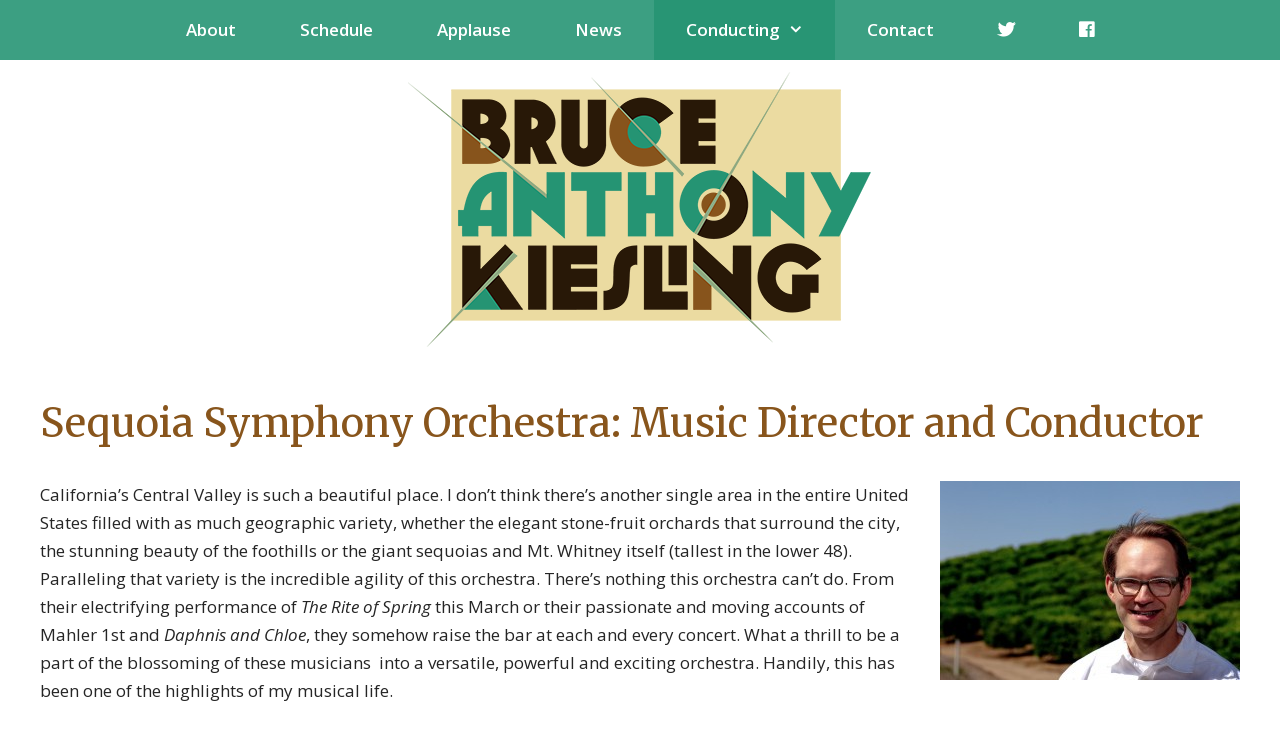

--- FILE ---
content_type: text/html; charset=UTF-8
request_url: https://bruceanthonykiesling.com/sequoia-symphony/
body_size: 11427
content:
<!DOCTYPE html>
<html lang="en-US">
<head>
	<meta charset="UTF-8">
	<title>Sequoia Symphony Orchestra: Music Director and Conductor &#8211; Bruce Anthony Kiesling</title>
<meta name='robots' content='max-image-preview:large' />
	<style>img:is([sizes="auto" i], [sizes^="auto," i]) { contain-intrinsic-size: 3000px 1500px }</style>
	<meta name="viewport" content="width=device-width, initial-scale=1"><link rel='dns-prefetch' href='//stats.wp.com' />
<link rel='dns-prefetch' href='//use.fontawesome.com' />
<link rel='dns-prefetch' href='//v0.wordpress.com' />
<link rel='dns-prefetch' href='//www.googletagmanager.com' />
<link href='https://fonts.gstatic.com' crossorigin rel='preconnect' />
<link href='https://fonts.googleapis.com' crossorigin rel='preconnect' />
<link rel="alternate" type="application/rss+xml" title="Bruce Anthony Kiesling &raquo; Feed" href="https://bruceanthonykiesling.com/feed/" />
<link rel='stylesheet' id='vem-defaults-css' href='https://bruceanthonykiesling.com/wp-content/plugins/ventureindustries-venture-event-manager-f323325b2311/classes/../css/vem.defaults.css?ver=4.0.2.4' media='all' />
<link rel='stylesheet' id='vem-columns-css' href='https://bruceanthonykiesling.com/wp-content/plugins/ventureindustries-venture-event-manager-f323325b2311/classes/../css/vem.columns.css?ver=4.0.2.4' media='all' />
<link rel='stylesheet' id='font-awesome-css' href='https://use.fontawesome.com/releases/v5.2.0/css/all.css?ver=5.2.0' media='all' />
<link rel='stylesheet' id='generate-fonts-css' href='//fonts.googleapis.com/css?family=Open+Sans:300,300italic,regular,italic,600,600italic,700,700italic,800,800italic|Merriweather:300,300italic,regular,italic,700,700italic,900,900italic' media='all' />
<link rel='stylesheet' id='wp-block-library-css' href='https://bruceanthonykiesling.com/wp-includes/css/dist/block-library/style.min.css?ver=6.8.1' media='all' />
<style id='classic-theme-styles-inline-css'>
/*! This file is auto-generated */
.wp-block-button__link{color:#fff;background-color:#32373c;border-radius:9999px;box-shadow:none;text-decoration:none;padding:calc(.667em + 2px) calc(1.333em + 2px);font-size:1.125em}.wp-block-file__button{background:#32373c;color:#fff;text-decoration:none}
</style>
<link rel='stylesheet' id='mediaelement-css' href='https://bruceanthonykiesling.com/wp-includes/js/mediaelement/mediaelementplayer-legacy.min.css?ver=4.2.17' media='all' />
<link rel='stylesheet' id='wp-mediaelement-css' href='https://bruceanthonykiesling.com/wp-includes/js/mediaelement/wp-mediaelement.min.css?ver=6.8.1' media='all' />
<style id='jetpack-sharing-buttons-style-inline-css'>
.jetpack-sharing-buttons__services-list{display:flex;flex-direction:row;flex-wrap:wrap;gap:0;list-style-type:none;margin:5px;padding:0}.jetpack-sharing-buttons__services-list.has-small-icon-size{font-size:12px}.jetpack-sharing-buttons__services-list.has-normal-icon-size{font-size:16px}.jetpack-sharing-buttons__services-list.has-large-icon-size{font-size:24px}.jetpack-sharing-buttons__services-list.has-huge-icon-size{font-size:36px}@media print{.jetpack-sharing-buttons__services-list{display:none!important}}.editor-styles-wrapper .wp-block-jetpack-sharing-buttons{gap:0;padding-inline-start:0}ul.jetpack-sharing-buttons__services-list.has-background{padding:1.25em 2.375em}
</style>
<style id='global-styles-inline-css'>
:root{--wp--preset--aspect-ratio--square: 1;--wp--preset--aspect-ratio--4-3: 4/3;--wp--preset--aspect-ratio--3-4: 3/4;--wp--preset--aspect-ratio--3-2: 3/2;--wp--preset--aspect-ratio--2-3: 2/3;--wp--preset--aspect-ratio--16-9: 16/9;--wp--preset--aspect-ratio--9-16: 9/16;--wp--preset--color--black: #000000;--wp--preset--color--cyan-bluish-gray: #abb8c3;--wp--preset--color--white: #ffffff;--wp--preset--color--pale-pink: #f78da7;--wp--preset--color--vivid-red: #cf2e2e;--wp--preset--color--luminous-vivid-orange: #ff6900;--wp--preset--color--luminous-vivid-amber: #fcb900;--wp--preset--color--light-green-cyan: #7bdcb5;--wp--preset--color--vivid-green-cyan: #00d084;--wp--preset--color--pale-cyan-blue: #8ed1fc;--wp--preset--color--vivid-cyan-blue: #0693e3;--wp--preset--color--vivid-purple: #9b51e0;--wp--preset--color--contrast: var(--contrast);--wp--preset--color--contrast-2: var(--contrast-2);--wp--preset--color--contrast-3: var(--contrast-3);--wp--preset--color--base: var(--base);--wp--preset--color--base-2: var(--base-2);--wp--preset--color--base-3: var(--base-3);--wp--preset--color--accent: var(--accent);--wp--preset--gradient--vivid-cyan-blue-to-vivid-purple: linear-gradient(135deg,rgba(6,147,227,1) 0%,rgb(155,81,224) 100%);--wp--preset--gradient--light-green-cyan-to-vivid-green-cyan: linear-gradient(135deg,rgb(122,220,180) 0%,rgb(0,208,130) 100%);--wp--preset--gradient--luminous-vivid-amber-to-luminous-vivid-orange: linear-gradient(135deg,rgba(252,185,0,1) 0%,rgba(255,105,0,1) 100%);--wp--preset--gradient--luminous-vivid-orange-to-vivid-red: linear-gradient(135deg,rgba(255,105,0,1) 0%,rgb(207,46,46) 100%);--wp--preset--gradient--very-light-gray-to-cyan-bluish-gray: linear-gradient(135deg,rgb(238,238,238) 0%,rgb(169,184,195) 100%);--wp--preset--gradient--cool-to-warm-spectrum: linear-gradient(135deg,rgb(74,234,220) 0%,rgb(151,120,209) 20%,rgb(207,42,186) 40%,rgb(238,44,130) 60%,rgb(251,105,98) 80%,rgb(254,248,76) 100%);--wp--preset--gradient--blush-light-purple: linear-gradient(135deg,rgb(255,206,236) 0%,rgb(152,150,240) 100%);--wp--preset--gradient--blush-bordeaux: linear-gradient(135deg,rgb(254,205,165) 0%,rgb(254,45,45) 50%,rgb(107,0,62) 100%);--wp--preset--gradient--luminous-dusk: linear-gradient(135deg,rgb(255,203,112) 0%,rgb(199,81,192) 50%,rgb(65,88,208) 100%);--wp--preset--gradient--pale-ocean: linear-gradient(135deg,rgb(255,245,203) 0%,rgb(182,227,212) 50%,rgb(51,167,181) 100%);--wp--preset--gradient--electric-grass: linear-gradient(135deg,rgb(202,248,128) 0%,rgb(113,206,126) 100%);--wp--preset--gradient--midnight: linear-gradient(135deg,rgb(2,3,129) 0%,rgb(40,116,252) 100%);--wp--preset--font-size--small: 13px;--wp--preset--font-size--medium: 20px;--wp--preset--font-size--large: 36px;--wp--preset--font-size--x-large: 42px;--wp--preset--spacing--20: 0.44rem;--wp--preset--spacing--30: 0.67rem;--wp--preset--spacing--40: 1rem;--wp--preset--spacing--50: 1.5rem;--wp--preset--spacing--60: 2.25rem;--wp--preset--spacing--70: 3.38rem;--wp--preset--spacing--80: 5.06rem;--wp--preset--shadow--natural: 6px 6px 9px rgba(0, 0, 0, 0.2);--wp--preset--shadow--deep: 12px 12px 50px rgba(0, 0, 0, 0.4);--wp--preset--shadow--sharp: 6px 6px 0px rgba(0, 0, 0, 0.2);--wp--preset--shadow--outlined: 6px 6px 0px -3px rgba(255, 255, 255, 1), 6px 6px rgba(0, 0, 0, 1);--wp--preset--shadow--crisp: 6px 6px 0px rgba(0, 0, 0, 1);}:where(.is-layout-flex){gap: 0.5em;}:where(.is-layout-grid){gap: 0.5em;}body .is-layout-flex{display: flex;}.is-layout-flex{flex-wrap: wrap;align-items: center;}.is-layout-flex > :is(*, div){margin: 0;}body .is-layout-grid{display: grid;}.is-layout-grid > :is(*, div){margin: 0;}:where(.wp-block-columns.is-layout-flex){gap: 2em;}:where(.wp-block-columns.is-layout-grid){gap: 2em;}:where(.wp-block-post-template.is-layout-flex){gap: 1.25em;}:where(.wp-block-post-template.is-layout-grid){gap: 1.25em;}.has-black-color{color: var(--wp--preset--color--black) !important;}.has-cyan-bluish-gray-color{color: var(--wp--preset--color--cyan-bluish-gray) !important;}.has-white-color{color: var(--wp--preset--color--white) !important;}.has-pale-pink-color{color: var(--wp--preset--color--pale-pink) !important;}.has-vivid-red-color{color: var(--wp--preset--color--vivid-red) !important;}.has-luminous-vivid-orange-color{color: var(--wp--preset--color--luminous-vivid-orange) !important;}.has-luminous-vivid-amber-color{color: var(--wp--preset--color--luminous-vivid-amber) !important;}.has-light-green-cyan-color{color: var(--wp--preset--color--light-green-cyan) !important;}.has-vivid-green-cyan-color{color: var(--wp--preset--color--vivid-green-cyan) !important;}.has-pale-cyan-blue-color{color: var(--wp--preset--color--pale-cyan-blue) !important;}.has-vivid-cyan-blue-color{color: var(--wp--preset--color--vivid-cyan-blue) !important;}.has-vivid-purple-color{color: var(--wp--preset--color--vivid-purple) !important;}.has-black-background-color{background-color: var(--wp--preset--color--black) !important;}.has-cyan-bluish-gray-background-color{background-color: var(--wp--preset--color--cyan-bluish-gray) !important;}.has-white-background-color{background-color: var(--wp--preset--color--white) !important;}.has-pale-pink-background-color{background-color: var(--wp--preset--color--pale-pink) !important;}.has-vivid-red-background-color{background-color: var(--wp--preset--color--vivid-red) !important;}.has-luminous-vivid-orange-background-color{background-color: var(--wp--preset--color--luminous-vivid-orange) !important;}.has-luminous-vivid-amber-background-color{background-color: var(--wp--preset--color--luminous-vivid-amber) !important;}.has-light-green-cyan-background-color{background-color: var(--wp--preset--color--light-green-cyan) !important;}.has-vivid-green-cyan-background-color{background-color: var(--wp--preset--color--vivid-green-cyan) !important;}.has-pale-cyan-blue-background-color{background-color: var(--wp--preset--color--pale-cyan-blue) !important;}.has-vivid-cyan-blue-background-color{background-color: var(--wp--preset--color--vivid-cyan-blue) !important;}.has-vivid-purple-background-color{background-color: var(--wp--preset--color--vivid-purple) !important;}.has-black-border-color{border-color: var(--wp--preset--color--black) !important;}.has-cyan-bluish-gray-border-color{border-color: var(--wp--preset--color--cyan-bluish-gray) !important;}.has-white-border-color{border-color: var(--wp--preset--color--white) !important;}.has-pale-pink-border-color{border-color: var(--wp--preset--color--pale-pink) !important;}.has-vivid-red-border-color{border-color: var(--wp--preset--color--vivid-red) !important;}.has-luminous-vivid-orange-border-color{border-color: var(--wp--preset--color--luminous-vivid-orange) !important;}.has-luminous-vivid-amber-border-color{border-color: var(--wp--preset--color--luminous-vivid-amber) !important;}.has-light-green-cyan-border-color{border-color: var(--wp--preset--color--light-green-cyan) !important;}.has-vivid-green-cyan-border-color{border-color: var(--wp--preset--color--vivid-green-cyan) !important;}.has-pale-cyan-blue-border-color{border-color: var(--wp--preset--color--pale-cyan-blue) !important;}.has-vivid-cyan-blue-border-color{border-color: var(--wp--preset--color--vivid-cyan-blue) !important;}.has-vivid-purple-border-color{border-color: var(--wp--preset--color--vivid-purple) !important;}.has-vivid-cyan-blue-to-vivid-purple-gradient-background{background: var(--wp--preset--gradient--vivid-cyan-blue-to-vivid-purple) !important;}.has-light-green-cyan-to-vivid-green-cyan-gradient-background{background: var(--wp--preset--gradient--light-green-cyan-to-vivid-green-cyan) !important;}.has-luminous-vivid-amber-to-luminous-vivid-orange-gradient-background{background: var(--wp--preset--gradient--luminous-vivid-amber-to-luminous-vivid-orange) !important;}.has-luminous-vivid-orange-to-vivid-red-gradient-background{background: var(--wp--preset--gradient--luminous-vivid-orange-to-vivid-red) !important;}.has-very-light-gray-to-cyan-bluish-gray-gradient-background{background: var(--wp--preset--gradient--very-light-gray-to-cyan-bluish-gray) !important;}.has-cool-to-warm-spectrum-gradient-background{background: var(--wp--preset--gradient--cool-to-warm-spectrum) !important;}.has-blush-light-purple-gradient-background{background: var(--wp--preset--gradient--blush-light-purple) !important;}.has-blush-bordeaux-gradient-background{background: var(--wp--preset--gradient--blush-bordeaux) !important;}.has-luminous-dusk-gradient-background{background: var(--wp--preset--gradient--luminous-dusk) !important;}.has-pale-ocean-gradient-background{background: var(--wp--preset--gradient--pale-ocean) !important;}.has-electric-grass-gradient-background{background: var(--wp--preset--gradient--electric-grass) !important;}.has-midnight-gradient-background{background: var(--wp--preset--gradient--midnight) !important;}.has-small-font-size{font-size: var(--wp--preset--font-size--small) !important;}.has-medium-font-size{font-size: var(--wp--preset--font-size--medium) !important;}.has-large-font-size{font-size: var(--wp--preset--font-size--large) !important;}.has-x-large-font-size{font-size: var(--wp--preset--font-size--x-large) !important;}
:where(.wp-block-post-template.is-layout-flex){gap: 1.25em;}:where(.wp-block-post-template.is-layout-grid){gap: 1.25em;}
:where(.wp-block-columns.is-layout-flex){gap: 2em;}:where(.wp-block-columns.is-layout-grid){gap: 2em;}
:root :where(.wp-block-pullquote){font-size: 1.5em;line-height: 1.6;}
</style>
<link rel='stylesheet' id='fvp-frontend-css' href='https://bruceanthonykiesling.com/wp-content/plugins/featured-video-plus/styles/frontend.css?ver=2.3.3' media='all' />
<link rel='stylesheet' id='wp-show-posts-css' href='https://bruceanthonykiesling.com/wp-content/plugins/wp-show-posts/css/wp-show-posts-min.css?ver=1.1.6' media='all' />
<link rel='stylesheet' id='wp-show-posts-pro-css' href='https://bruceanthonykiesling.com/wp-content/plugins/wp-show-posts-pro/css/wp-show-posts.min.css?ver=1.0.0' media='all' />
<link rel='stylesheet' id='generate-style-grid-css' href='https://bruceanthonykiesling.com/wp-content/themes/generatepress/assets/css/unsemantic-grid.min.css?ver=3.6.1' media='all' />
<link rel='stylesheet' id='generate-style-css' href='https://bruceanthonykiesling.com/wp-content/themes/generatepress/assets/css/style.min.css?ver=3.6.1' media='all' />
<style id='generate-style-inline-css'>
body{background-color:#ffffff;color:#3a3a3a;}a{color:#1e73be;}a:visited{color:#1e73be;}a:hover, a:focus, a:active{color:#269573;}body .grid-container{max-width:1280px;}.wp-block-group__inner-container{max-width:1280px;margin-left:auto;margin-right:auto;}.generate-back-to-top{font-size:20px;border-radius:3px;position:fixed;bottom:30px;right:30px;line-height:40px;width:40px;text-align:center;z-index:10;transition:opacity 300ms ease-in-out;opacity:0.1;transform:translateY(1000px);}.generate-back-to-top__show{opacity:1;transform:translateY(0);}:root{--contrast:#222222;--contrast-2:#575760;--contrast-3:#b2b2be;--base:#f0f0f0;--base-2:#f7f8f9;--base-3:#ffffff;--accent:#1e73be;}:root .has-contrast-color{color:var(--contrast);}:root .has-contrast-background-color{background-color:var(--contrast);}:root .has-contrast-2-color{color:var(--contrast-2);}:root .has-contrast-2-background-color{background-color:var(--contrast-2);}:root .has-contrast-3-color{color:var(--contrast-3);}:root .has-contrast-3-background-color{background-color:var(--contrast-3);}:root .has-base-color{color:var(--base);}:root .has-base-background-color{background-color:var(--base);}:root .has-base-2-color{color:var(--base-2);}:root .has-base-2-background-color{background-color:var(--base-2);}:root .has-base-3-color{color:var(--base-3);}:root .has-base-3-background-color{background-color:var(--base-3);}:root .has-accent-color{color:var(--accent);}:root .has-accent-background-color{background-color:var(--accent);}body, button, input, select, textarea{font-family:"Open Sans", sans-serif;}body{line-height:1.7;}p{margin-bottom:1.7em;}.entry-content > [class*="wp-block-"]:not(:last-child):not(.wp-block-heading){margin-bottom:1.7em;}.main-title{font-size:45px;}.main-navigation a, .menu-toggle{font-family:"Open Sans", sans-serif;font-weight:600;font-size:17px;}.main-navigation .main-nav ul ul li a{font-size:14px;}.widget-title{font-family:"Merriweather", serif;margin-bottom:24px;}.sidebar .widget, .footer-widgets .widget{font-size:17px;}button:not(.menu-toggle),html input[type="button"],input[type="reset"],input[type="submit"],.button,.wp-block-button .wp-block-button__link{font-family:"Open Sans", sans-serif;font-size:18px;}h1{font-family:"Merriweather", serif;font-size:40px;}h2{font-family:"Merriweather", serif;font-size:30px;}h3{font-family:"Merriweather", serif;font-size:20px;}h4{font-family:"Merriweather", serif;font-size:18px;line-height:1.2em;}h5{font-family:"Merriweather", serif;font-size:16px;line-height:1.2em;}h6{font-family:"Merriweather", serif;font-size:15px;line-height:1.2em;}.site-info{font-size:17px;}@media (max-width:768px){.main-title{font-size:30px;}h1{font-size:30px;}h2{font-size:25px;}}.top-bar{background-color:#636363;color:#ffffff;}.top-bar a{color:#ffffff;}.top-bar a:hover{color:#303030;}.site-header{background-color:#ffffff;color:#3a3a3a;}.site-header a{color:#3a3a3a;}.main-title a,.main-title a:hover{color:#222222;}.site-description{color:#757575;}.main-navigation,.main-navigation ul ul{background-color:rgba(37,148,115,0.89);}.main-navigation .main-nav ul li a, .main-navigation .menu-toggle, .main-navigation .menu-bar-items{color:#ffffff;}.main-navigation .main-nav ul li:not([class*="current-menu-"]):hover > a, .main-navigation .main-nav ul li:not([class*="current-menu-"]):focus > a, .main-navigation .main-nav ul li.sfHover:not([class*="current-menu-"]) > a, .main-navigation .menu-bar-item:hover > a, .main-navigation .menu-bar-item.sfHover > a{color:#ffffff;background-color:rgba(135,84,28,0.9);}button.menu-toggle:hover,button.menu-toggle:focus,.main-navigation .mobile-bar-items a,.main-navigation .mobile-bar-items a:hover,.main-navigation .mobile-bar-items a:focus{color:#ffffff;}.main-navigation .main-nav ul li[class*="current-menu-"] > a{color:#ffffff;background-color:rgba(38,149,115,0.89);}.navigation-search input[type="search"],.navigation-search input[type="search"]:active, .navigation-search input[type="search"]:focus, .main-navigation .main-nav ul li.search-item.active > a, .main-navigation .menu-bar-items .search-item.active > a{color:#ffffff;background-color:rgba(135,84,28,0.9);}.main-navigation ul ul{background-color:rgba(38,149,115,0.9);}.main-navigation .main-nav ul ul li a{color:#ffffff;}.main-navigation .main-nav ul ul li:not([class*="current-menu-"]):hover > a,.main-navigation .main-nav ul ul li:not([class*="current-menu-"]):focus > a, .main-navigation .main-nav ul ul li.sfHover:not([class*="current-menu-"]) > a{color:#ffffff;background-color:rgba(135,84,28,0.9);}.main-navigation .main-nav ul ul li[class*="current-menu-"] > a{color:#ffffff;background-color:rgba(38,149,115,0.9);}.separate-containers .inside-article, .separate-containers .comments-area, .separate-containers .page-header, .one-container .container, .separate-containers .paging-navigation, .inside-page-header{color:#252525;background-color:#ffffff;}.entry-header h1,.page-header h1{color:#88551c;}.entry-title a{color:#252525;}.entry-title a:hover{color:#88551c;}.entry-meta{color:#595959;}.entry-meta a{color:#595959;}.entry-meta a:hover{color:#1e73be;}h1{color:#252525;}h2{color:#252525;}h3{color:#269573;}h4{color:#252525;}h5{color:#252525;}.sidebar .widget{background-color:#ffffff;}.sidebar .widget .widget-title{color:#000000;}.footer-widgets{color:#252525;background-color:#ecdba2;}.footer-widgets a{color:#269573;}.footer-widgets a:hover{color:#88551c;}.footer-widgets .widget-title{color:#88551c;}.site-info{color:#ecdba2;background-color:#281908;}.site-info a{color:#ecdba2;}.site-info a:hover{color:#ffffff;}.footer-bar .widget_nav_menu .current-menu-item a{color:#ffffff;}input[type="text"],input[type="email"],input[type="url"],input[type="password"],input[type="search"],input[type="tel"],input[type="number"],textarea,select{color:#666666;background-color:#fafafa;border-color:#cccccc;}input[type="text"]:focus,input[type="email"]:focus,input[type="url"]:focus,input[type="password"]:focus,input[type="search"]:focus,input[type="tel"]:focus,input[type="number"]:focus,textarea:focus,select:focus{color:#666666;background-color:#ffffff;border-color:#bfbfbf;}button,html input[type="button"],input[type="reset"],input[type="submit"],a.button,a.wp-block-button__link:not(.has-background){color:#ffffff;background-color:#269573;}button:hover,html input[type="button"]:hover,input[type="reset"]:hover,input[type="submit"]:hover,a.button:hover,button:focus,html input[type="button"]:focus,input[type="reset"]:focus,input[type="submit"]:focus,a.button:focus,a.wp-block-button__link:not(.has-background):active,a.wp-block-button__link:not(.has-background):focus,a.wp-block-button__link:not(.has-background):hover{color:#ffffff;background-color:#88551c;}a.generate-back-to-top{background-color:rgba( 0,0,0,0.4 );color:#ffffff;}a.generate-back-to-top:hover,a.generate-back-to-top:focus{background-color:rgba( 0,0,0,0.6 );color:#ffffff;}:root{--gp-search-modal-bg-color:var(--base-3);--gp-search-modal-text-color:var(--contrast);--gp-search-modal-overlay-bg-color:rgba(0,0,0,0.2);}@media (max-width: 768px){.main-navigation .menu-bar-item:hover > a, .main-navigation .menu-bar-item.sfHover > a{background:none;color:#ffffff;}}.inside-top-bar{padding:10px;}.inside-header{padding:12px;}.site-main .wp-block-group__inner-container{padding:40px;}.entry-content .alignwide, body:not(.no-sidebar) .entry-content .alignfull{margin-left:-40px;width:calc(100% + 80px);max-width:calc(100% + 80px);}.main-navigation .main-nav ul li a,.menu-toggle,.main-navigation .mobile-bar-items a{padding-left:32px;padding-right:32px;}.main-navigation .main-nav ul ul li a{padding:10px 32px 10px 32px;}.rtl .menu-item-has-children .dropdown-menu-toggle{padding-left:32px;}.menu-item-has-children .dropdown-menu-toggle{padding-right:32px;}.rtl .main-navigation .main-nav ul li.menu-item-has-children > a{padding-right:32px;}.site-info{padding:20px;}@media (max-width:768px){.separate-containers .inside-article, .separate-containers .comments-area, .separate-containers .page-header, .separate-containers .paging-navigation, .one-container .site-content, .inside-page-header{padding:30px;}.site-main .wp-block-group__inner-container{padding:30px;}.site-info{padding-right:10px;padding-left:10px;}.entry-content .alignwide, body:not(.no-sidebar) .entry-content .alignfull{margin-left:-30px;width:calc(100% + 60px);max-width:calc(100% + 60px);}}.one-container .sidebar .widget{padding:0px;}@media (max-width: 768px){.main-navigation .menu-toggle,.main-navigation .mobile-bar-items,.sidebar-nav-mobile:not(#sticky-placeholder){display:block;}.main-navigation ul,.gen-sidebar-nav{display:none;}[class*="nav-float-"] .site-header .inside-header > *{float:none;clear:both;}}
.main-navigation .navigation-logo img {height:60px;}@media (max-width: 1290px) {.main-navigation .navigation-logo.site-logo {margin-left:0;}body.sticky-menu-logo.nav-float-left .main-navigation .site-logo.navigation-logo {margin-right:0;}}.main-navigation .main-nav ul li a,.menu-toggle,.main-navigation .mobile-bar-items a{transition: line-height 300ms ease}.main-navigation.toggled .main-nav > ul{background-color: rgba(37,148,115,0.89)}
@media (max-width: 1024px),(min-width:1025px){.main-navigation.sticky-navigation-transition .main-nav > ul > li > a,.sticky-navigation-transition .menu-toggle,.main-navigation.sticky-navigation-transition .mobile-bar-items a, .sticky-navigation-transition .navigation-branding .main-title{line-height:72px;}.main-navigation.sticky-navigation-transition .site-logo img, .main-navigation.sticky-navigation-transition .navigation-search input[type="search"], .main-navigation.sticky-navigation-transition .navigation-branding img{height:72px;}}.main-navigation.slideout-navigation .main-nav > ul > li > a{line-height:42px;}
</style>
<link rel='stylesheet' id='generate-mobile-style-css' href='https://bruceanthonykiesling.com/wp-content/themes/generatepress/assets/css/mobile.min.css?ver=3.6.1' media='all' />
<link rel='stylesheet' id='generate-font-icons-css' href='https://bruceanthonykiesling.com/wp-content/themes/generatepress/assets/css/components/font-icons.min.css?ver=3.6.1' media='all' />
<link rel='stylesheet' id='wp-featherlight-css' href='https://bruceanthonykiesling.com/wp-content/plugins/wp-featherlight/css/wp-featherlight.min.css?ver=1.3.4' media='all' />
<link rel='stylesheet' id='lgc-unsemantic-grid-responsive-tablet-css' href='https://bruceanthonykiesling.com/wp-content/plugins/lightweight-grid-columns/css/unsemantic-grid-responsive-tablet.css?ver=1.0' media='all' />
<link rel='stylesheet' id='generate-sticky-css' href='https://bruceanthonykiesling.com/wp-content/plugins/gp-premium/menu-plus/functions/css/sticky.min.css?ver=2.5.3' media='all' />
<link rel='stylesheet' id='generate-offside-css' href='https://bruceanthonykiesling.com/wp-content/plugins/gp-premium/menu-plus/functions/css/offside.min.css?ver=2.5.3' media='all' />
<style id='generate-offside-inline-css'>
:root{--gp-slideout-width:265px;}.slideout-navigation.main-navigation{background-color:#269573;}.slideout-navigation.main-navigation .main-nav ul li a{color:#ffffff;font-weight:normal;text-transform:none;font-size:17px;}.slideout-navigation.main-navigation ul ul{background-color:#269573;}.slideout-navigation.main-navigation .main-nav ul ul li a{color:#ffffff;}.slideout-navigation.main-navigation.do-overlay .main-nav ul ul li a{font-size:1em;font-size:16px;}.slideout-navigation.main-navigation .main-nav ul li:not([class*="current-menu-"]):hover > a, .slideout-navigation.main-navigation .main-nav ul li:not([class*="current-menu-"]):focus > a, .slideout-navigation.main-navigation .main-nav ul li.sfHover:not([class*="current-menu-"]) > a{color:#ffffff;background-color:#87541c;}.slideout-navigation.main-navigation .main-nav ul ul li:not([class*="current-menu-"]):hover > a, .slideout-navigation.main-navigation .main-nav ul ul li:not([class*="current-menu-"]):focus > a, .slideout-navigation.main-navigation .main-nav ul ul li.sfHover:not([class*="current-menu-"]) > a{color:#ffffff;background-color:#88551c;}.slideout-navigation.main-navigation .main-nav ul li[class*="current-menu-"] > a{color:#ffffff;background-color:#269573;}.slideout-navigation.main-navigation .main-nav ul ul li[class*="current-menu-"] > a{color:#ffffff;background-color:#269573;}.slideout-navigation, .slideout-navigation a{color:#ffffff;}.slideout-navigation button.slideout-exit{color:#ffffff;padding-left:32px;padding-right:32px;}.slideout-navigation .dropdown-menu-toggle:before{content:"\f107";}.slideout-navigation .sfHover > a .dropdown-menu-toggle:before{content:"\f106";}@media (max-width: 768px){.menu-bar-item.slideout-toggle{display:none;}}
</style>
<link rel='stylesheet' id='gp-premium-icons-css' href='https://bruceanthonykiesling.com/wp-content/plugins/gp-premium/general/icons/icons.min.css?ver=2.5.3' media='all' />
<link rel='stylesheet' id='generate-menu-logo-css' href='https://bruceanthonykiesling.com/wp-content/plugins/gp-premium/menu-plus/functions/css/menu-logo.min.css?ver=2.5.3' media='all' />
<style id='generate-menu-logo-inline-css'>
@media (max-width: 768px){.sticky-menu-logo .navigation-stick:not(.mobile-header-navigation) .menu-toggle,.menu-logo .main-navigation:not(.mobile-header-navigation) .menu-toggle{display:inline-block;clear:none;width:auto;float:right;}.sticky-menu-logo .navigation-stick:not(.mobile-header-navigation) .mobile-bar-items,.menu-logo .main-navigation:not(.mobile-header-navigation) .mobile-bar-items{position:relative;float:right;}.regular-menu-logo .main-navigation:not(.navigation-stick):not(.mobile-header-navigation) .menu-toggle{display:inline-block;clear:none;width:auto;float:right;}.regular-menu-logo .main-navigation:not(.navigation-stick):not(.mobile-header-navigation) .mobile-bar-items{position:relative;float:right;}body[class*="nav-float-"].menu-logo-enabled:not(.sticky-menu-logo) .main-navigation .main-nav{display:block;}.sticky-menu-logo.nav-float-left .navigation-stick:not(.mobile-header-navigation) .menu-toggle,.menu-logo.nav-float-left .main-navigation:not(.mobile-header-navigation) .menu-toggle,.regular-menu-logo.nav-float-left .main-navigation:not(.navigation-stick):not(.mobile-header-navigation) .menu-toggle{float:left;}}
</style>
<link rel='stylesheet' id='sharedaddy-css' href='https://bruceanthonykiesling.com/wp-content/plugins/jetpack/modules/sharedaddy/sharing.css?ver=15.4' media='all' />
<link rel='stylesheet' id='social-logos-css' href='https://bruceanthonykiesling.com/wp-content/plugins/jetpack/_inc/social-logos/social-logos.min.css?ver=15.4' media='all' />
<script src="https://bruceanthonykiesling.com/wp-includes/js/jquery/jquery.min.js?ver=3.7.1" id="jquery-core-js"></script>
<script src="https://bruceanthonykiesling.com/wp-content/plugins/featured-video-plus/js/jquery.fitvids.min.js?ver=master-2015-08" id="jquery.fitvids-js"></script>
<script id="fvp-frontend-js-extra">
var fvpdata = {"ajaxurl":"https:\/\/bruceanthonykiesling.com\/wp-admin\/admin-ajax.php","nonce":"4d3b80cabe","fitvids":"1","dynamic":"","overlay":"","opacity":"0.75","color":"b","width":"640"};
</script>
<script src="https://bruceanthonykiesling.com/wp-content/plugins/featured-video-plus/js/frontend.min.js?ver=2.3.3" id="fvp-frontend-js"></script>
<link rel="canonical" href="https://bruceanthonykiesling.com/sequoia-symphony/" />
<link rel='shortlink' href='https://wp.me/P4FPZK-9W' />
<link rel="alternate" title="oEmbed (JSON)" type="application/json+oembed" href="https://bruceanthonykiesling.com/wp-json/oembed/1.0/embed?url=https%3A%2F%2Fbruceanthonykiesling.com%2Fsequoia-symphony%2F" />
<link rel="alternate" title="oEmbed (XML)" type="text/xml+oembed" href="https://bruceanthonykiesling.com/wp-json/oembed/1.0/embed?url=https%3A%2F%2Fbruceanthonykiesling.com%2Fsequoia-symphony%2F&#038;format=xml" />
<meta name="generator" content="Site Kit by Google 1.168.0" />		<!--[if lt IE 9]>
			<link rel="stylesheet" href="https://bruceanthonykiesling.com/wp-content/plugins/lightweight-grid-columns/css/ie.min.css" />
		<![endif]-->
		<style>img#wpstats{display:none}</style>
		
<!-- Jetpack Open Graph Tags -->
<meta property="og:type" content="article" />
<meta property="og:title" content="Sequoia Symphony Orchestra: Music Director and Conductor" />
<meta property="og:url" content="https://bruceanthonykiesling.com/sequoia-symphony/" />
<meta property="og:description" content="California&#8217;s Central Valley is such a beautiful place. I don’t think there’s another single area in the entire United States filled with as much geographic variety, whether the elegant stone-…" />
<meta property="article:published_time" content="2016-06-02T14:14:06+00:00" />
<meta property="article:modified_time" content="2018-05-02T21:04:25+00:00" />
<meta property="og:site_name" content="Bruce Anthony Kiesling" />
<meta property="og:image" content="https://bruceanthonykiesling.com/wp-content/uploads/2013/05/bruce.orchard-300x199.jpg" />
<meta property="og:image:secure_url" content="https://i0.wp.com/bruceanthonykiesling.com/wp-content/uploads/2013/05/bruce.orchard-300x199.jpg?ssl=1" />
<meta property="og:image:width" content="300" />
<meta property="og:image:height" content="199" />
<meta property="og:image:alt" content="Bruce in Exeter Orchard" />
<meta property="og:locale" content="en_US" />
<meta name="twitter:site" content="@brucekiesling" />
<meta name="twitter:text:title" content="Sequoia Symphony Orchestra: Music Director and Conductor" />
<meta name="twitter:image" content="https://bruceanthonykiesling.com/wp-content/uploads/2013/05/bruce.orchard-300x199.jpg?w=640" />
<meta name="twitter:image:alt" content="Bruce in Exeter Orchard" />
<meta name="twitter:card" content="summary_large_image" />

<!-- End Jetpack Open Graph Tags -->
<link rel="icon" href="https://bruceanthonykiesling.com/wp-content/uploads/2018/05/BAK-Placeholder-image-500px-48x48.png" sizes="32x32" />
<link rel="icon" href="https://bruceanthonykiesling.com/wp-content/uploads/2018/05/BAK-Placeholder-image-500px-300x300.png" sizes="192x192" />
<link rel="apple-touch-icon" href="https://bruceanthonykiesling.com/wp-content/uploads/2018/05/BAK-Placeholder-image-500px-300x300.png" />
<meta name="msapplication-TileImage" content="https://bruceanthonykiesling.com/wp-content/uploads/2018/05/BAK-Placeholder-image-500px-300x300.png" />
		<style id="wp-custom-css">
			.main-navigation ul ul {
    width: 320px;
}


/*BLOG POST WIDGET*/
.footer-widgets .sharedaddy.sd-sharing-enabled {
    display: none;
}
/*APPLAUSE WIDGET*/
#text-2 blockquote {
    font-size: 17px;
}		</style>
		</head>

<body class="wp-singular page-template-default page page-id-616 wp-custom-logo wp-embed-responsive wp-theme-generatepress post-image-aligned-center slideout-enabled slideout-mobile sticky-menu-no-transition sticky-enabled sticky-menu-logo menu-logo-enabled both-sticky-menu metaslider-plugin wp-featherlight-captions no-sidebar nav-above-header one-container fluid-header active-footer-widgets-1 nav-aligned-center header-aligned-center dropdown-hover" itemtype="https://schema.org/WebPage" itemscope>
	<a class="screen-reader-text skip-link" href="#content" title="Skip to content">Skip to content</a>		<nav class="main-navigation sub-menu-right" id="site-navigation" aria-label="Primary"  itemtype="https://schema.org/SiteNavigationElement" itemscope>
			<div class="inside-navigation grid-container grid-parent">
				<div class="site-logo sticky-logo navigation-logo">
					<a href="https://bruceanthonykiesling.com/" title="Bruce Anthony Kiesling" rel="home">
						<img src="https://bruceanthonykiesling.com/wp-content/uploads/2018/05/BAK-Sticky-Menu-2018-2.png" alt="Bruce Anthony Kiesling" class="is-logo-image" />
					</a>
				</div>				<button class="menu-toggle" aria-controls="generate-slideout-menu" aria-expanded="false">
					<span class="mobile-menu">Menu</span>				</button>
				<div id="primary-menu" class="main-nav"><ul id="menu-primary-menu" class=" menu sf-menu"><li id="menu-item-41" class="menu-item menu-item-type-post_type menu-item-object-page menu-item-41"><a href="https://bruceanthonykiesling.com/about/">About</a></li>
<li id="menu-item-114" class="menu-item menu-item-type-post_type menu-item-object-page menu-item-114"><a href="https://bruceanthonykiesling.com/schedule/">Schedule</a></li>
<li id="menu-item-54" class="menu-item menu-item-type-post_type menu-item-object-page menu-item-54"><a href="https://bruceanthonykiesling.com/applause/">Applause</a></li>
<li id="menu-item-53" class="menu-item menu-item-type-post_type menu-item-object-page menu-item-53"><a href="https://bruceanthonykiesling.com/news/">News</a></li>
<li id="menu-item-513" class="menu-item menu-item-type-custom menu-item-object-custom current-menu-ancestor menu-item-has-children menu-item-513"><a>Conducting<span role="presentation" class="dropdown-menu-toggle"></span></a>
<ul class="sub-menu">
	<li id="menu-item-645" class="menu-item menu-item-type-custom menu-item-object-custom current-menu-ancestor current-menu-parent menu-item-has-children menu-item-645"><a>CURRENT POSITIONS<span role="presentation" class="dropdown-menu-toggle"></span></a>
	<ul class="sub-menu">
		<li id="menu-item-622" class="menu-item menu-item-type-post_type menu-item-object-page menu-item-622"><a href="https://bruceanthonykiesling.com/adrian-symphony/">Adrian Symphony Orchestra</a></li>
		<li id="menu-item-621" class="menu-item menu-item-type-post_type menu-item-object-page current-menu-item page_item page-item-616 current_page_item menu-item-621"><a href="https://bruceanthonykiesling.com/sequoia-symphony/" aria-current="page">Sequoia Symphony Orchestra</a></li>
	</ul>
</li>
	<li id="menu-item-643" class="menu-item menu-item-type-custom menu-item-object-custom menu-item-has-children menu-item-643"><a>WORKING WITH TOMORROW&#8217;S PROFESSIONALS<span role="presentation" class="dropdown-menu-toggle"></span></a>
	<ul class="sub-menu">
		<li id="menu-item-641" class="menu-item menu-item-type-post_type menu-item-object-page menu-item-641"><a href="https://bruceanthonykiesling.com/nysssa/">New York State Summer School of the Arts</a></li>
		<li id="menu-item-620" class="menu-item menu-item-type-post_type menu-item-object-page menu-item-620"><a href="https://bruceanthonykiesling.com/la-phil-yola/">LA Phil: YOLA (Youth Orchestra LA)</a></li>
	</ul>
</li>
</ul>
</li>
<li id="menu-item-830" class="menu-item menu-item-type-custom menu-item-object-custom menu-item-830"><a href="mailto:bakiesling@gmail.com">Contact</a></li>
<li id="menu-item-517" class="menu-item menu-item-type-custom menu-item-object-custom menu-item-517"><a href="https://twitter.com/brucekiesling"><i class="fab fa-twitter" aria-hidden="true"></i></a></li>
<li id="menu-item-518" class="menu-item menu-item-type-custom menu-item-object-custom menu-item-518"><a href="https://www.facebook.com/bakiesling"><i class="fab fa-facebook" aria-hidden="true"></i></a></li>
</ul></div>			</div>
		</nav>
				<header class="site-header" id="masthead" aria-label="Site"  itemtype="https://schema.org/WPHeader" itemscope>
			<div class="inside-header grid-container grid-parent">
				<div class="site-logo">
					<a href="https://bruceanthonykiesling.com/" rel="home">
						<img  class="header-image is-logo-image" alt="Bruce Anthony Kiesling" src="https://bruceanthonykiesling.com/wp-content/uploads/2018/05/BAK-Interior-Logo-2018.png" />
					</a>
				</div>			</div>
		</header>
		
	<div class="site grid-container container hfeed grid-parent" id="page">
				<div class="site-content" id="content">
			
	<div class="content-area grid-parent mobile-grid-100 grid-100 tablet-grid-100" id="primary">
		<main class="site-main" id="main">
			
<article id="post-616" class="post-616 page type-page status-publish" itemtype="https://schema.org/CreativeWork" itemscope>
	<div class="inside-article">
		
			<header class="entry-header">
				<h1 class="entry-title" itemprop="headline">Sequoia Symphony Orchestra: Music Director and Conductor</h1>			</header>

			
		<div class="entry-content" itemprop="text">
			<p><a href="https://bruceanthonykiesling.com/wp-content/uploads/2013/05/bruce.orchard.jpg"><img fetchpriority="high" decoding="async" class="alignright wp-image-165 size-medium" title="Bruce in Exeter Orchard" src="https://bruceanthonykiesling.com/wp-content/uploads/2013/05/bruce.orchard-300x199.jpg" alt="Bruce in Exeter Orchard" width="300" height="199" srcset="https://bruceanthonykiesling.com/wp-content/uploads/2013/05/bruce.orchard-300x199.jpg 300w, https://bruceanthonykiesling.com/wp-content/uploads/2013/05/bruce.orchard-600x399.jpg 600w, https://bruceanthonykiesling.com/wp-content/uploads/2013/05/bruce.orchard.jpg 900w" sizes="(max-width: 300px) 100vw, 300px" /></a>California&#8217;s Central Valley is such a beautiful place. I don’t think there’s another single area in the entire United States filled with as much geographic variety, whether the elegant stone-fruit orchards that surround the city, the stunning beauty of the foothills or the giant sequoias and Mt. Whitney itself (tallest in the lower 48). Paralleling that variety is the incredible agility of this orchestra. There&#8217;s nothing this orchestra can&#8217;t do. From their electrifying performance of <em>The Rite of Spring</em> this March or their passionate and moving accounts of Mahler 1st and <em>Daphnis and Chloe</em>, they somehow raise the bar at each and every concert. What a thrill to be a part of the blossoming of these musicians  into a versatile, powerful and exciting orchestra. Handily, this has been one of the highlights of my musical life.</p>
<h2>Schedule</h2>
<p><div id="vem-listing-524" class="vem-listing" vem-listing-id="524"><div class="vem-no-events-message">No events to show</div></div><a href="https://bruceanthonykiesling.com/wp-content/uploads/2013/05/bruce.yola_.bowl_.jpg"><br />
</a></p>
<div class="sharedaddy sd-sharing-enabled"><div class="robots-nocontent sd-block sd-social sd-social-icon-text sd-sharing"><h3 class="sd-title">Share this:</h3><div class="sd-content"><ul><li class="share-facebook"><a rel="nofollow noopener noreferrer"
				data-shared="sharing-facebook-616"
				class="share-facebook sd-button share-icon"
				href="https://bruceanthonykiesling.com/sequoia-symphony/?share=facebook"
				target="_blank"
				aria-labelledby="sharing-facebook-616"
				>
				<span id="sharing-facebook-616" hidden>Click to share on Facebook (Opens in new window)</span>
				<span>Facebook</span>
			</a></li><li class="share-twitter"><a rel="nofollow noopener noreferrer"
				data-shared="sharing-twitter-616"
				class="share-twitter sd-button share-icon"
				href="https://bruceanthonykiesling.com/sequoia-symphony/?share=twitter"
				target="_blank"
				aria-labelledby="sharing-twitter-616"
				>
				<span id="sharing-twitter-616" hidden>Click to share on X (Opens in new window)</span>
				<span>X</span>
			</a></li><li class="share-linkedin"><a rel="nofollow noopener noreferrer"
				data-shared="sharing-linkedin-616"
				class="share-linkedin sd-button share-icon"
				href="https://bruceanthonykiesling.com/sequoia-symphony/?share=linkedin"
				target="_blank"
				aria-labelledby="sharing-linkedin-616"
				>
				<span id="sharing-linkedin-616" hidden>Click to share on LinkedIn (Opens in new window)</span>
				<span>LinkedIn</span>
			</a></li><li class="share-email"><a rel="nofollow noopener noreferrer"
				data-shared="sharing-email-616"
				class="share-email sd-button share-icon"
				href="mailto:?subject=%5BShared%20Post%5D%20Sequoia%20Symphony%20Orchestra%3A%20Music%20Director%20and%20Conductor&#038;body=https%3A%2F%2Fbruceanthonykiesling.com%2Fsequoia-symphony%2F&#038;share=email"
				target="_blank"
				aria-labelledby="sharing-email-616"
				data-email-share-error-title="Do you have email set up?" data-email-share-error-text="If you&#039;re having problems sharing via email, you might not have email set up for your browser. You may need to create a new email yourself." data-email-share-nonce="f9fc5e5627" data-email-share-track-url="https://bruceanthonykiesling.com/sequoia-symphony/?share=email">
				<span id="sharing-email-616" hidden>Click to email a link to a friend (Opens in new window)</span>
				<span>Email</span>
			</a></li><li class="share-print"><a rel="nofollow noopener noreferrer"
				data-shared="sharing-print-616"
				class="share-print sd-button share-icon"
				href="https://bruceanthonykiesling.com/sequoia-symphony/#print?share=print"
				target="_blank"
				aria-labelledby="sharing-print-616"
				>
				<span id="sharing-print-616" hidden>Click to print (Opens in new window)</span>
				<span>Print</span>
			</a></li><li class="share-end"></li></ul></div></div></div>		</div>

			</div>
</article>
		</main>
	</div>

	
	</div>
</div>


<div class="site-footer">
				<div id="footer-widgets" class="site footer-widgets">
				<div class="footer-widgets-container grid-container grid-parent">
					<div class="inside-footer-widgets">
							<div class="footer-widget-1 grid-parent grid-100 tablet-grid-50 mobile-grid-100">
		<aside id="wpsp_widget-3" class="widget inner-padding widget_wpsp_widget"><h2 class="widget-title">News from the Blog</h2><style>.slick-slider#wpsp-824 {margin-left: 0px; }.slick-slider#wpsp-824 .wp-show-posts-inner {margin-left: 1em; margin-right: 1em; }#wpsp-824.wpsp-card .wp-show-posts-single {margin-bottom: 2em; }.slick-slider#wpsp-824 .wp-show-posts-single {margin-bottom: 0px; }#wpsp-824 .wp-show-posts-inner {background-color: transparent; }#wpsp-824:not(.wpsp-card) .wp-show-posts-inner {padding: 20px; }#wpsp-824.wpsp-card .wpsp-content-wrap {padding: 20px; background-color: #ffffff; }#wpsp-824.wp-show-posts .wp-show-posts-entry-title {font-size: 24px; }</style><style>.wp-show-posts-columns#wpsp-824 {margin-left: -2em; }.wp-show-posts-columns#wpsp-824 .wp-show-posts-inner {margin: 0 0 2em 2em; }</style><section id="wpsp-824" class=" wpsp-card wpsp-overlap wp-show-posts-columns wp-show-posts" style=""><article class=" wp-show-posts-single post-1427 post type-post status-publish format-standard has-post-thumbnail hentry category-uncategorized wpsp-col-4" itemtype="http://schema.org/CreativeWork" itemscope><div class="wp-show-posts-inner" style="">		<div class="wp-show-posts-image  wpsp-image-center ">
			<a href="https://bruceanthonykiesling.com/hp3-with-gso/"  title="HP3 with GSO"><img width="960" height="960" src="https://bruceanthonykiesling.com/wp-content/uploads/2024/06/IMG_0354.jpg" class="attachment-full size-full wp-post-image" alt="" itemprop="image" decoding="async" loading="lazy" srcset="https://bruceanthonykiesling.com/wp-content/uploads/2024/06/IMG_0354.jpg 960w, https://bruceanthonykiesling.com/wp-content/uploads/2024/06/IMG_0354-300x300.jpg 300w, https://bruceanthonykiesling.com/wp-content/uploads/2024/06/IMG_0354-150x150.jpg 150w, https://bruceanthonykiesling.com/wp-content/uploads/2024/06/IMG_0354-768x768.jpg 768w" sizes="auto, (max-width: 960px) 100vw, 960px" /></a>		</div>
		<div class="wpsp-content-wrap">						<header class="wp-show-posts-entry-header">
							<h3 class="wp-show-posts-entry-title" itemprop="headline"><a href="https://bruceanthonykiesling.com/hp3-with-gso/" rel="bookmark">HP3 with GSO</a></h3><div class="wp-show-posts-entry-meta wp-show-posts-entry-meta-below-title post-meta-inline"><span class="wp-show-posts-posted-on wp-show-posts-meta">
					<a href="https://bruceanthonykiesling.com/hp3-with-gso/" title="5:43 pm" rel="bookmark"><time class="wp-show-posts-entry-date published" datetime="2024-06-10T17:43:32-07:00" itemprop="datePublished">June 10, 2024</time><time class="wp-show-posts-updated" datetime="2024-06-17T18:22:42-07:00" itemprop="dateModified">June 17, 2024</time></a>
				</span></div>						</header><!-- .entry-header -->
					</div><!-- .wpsp-content-wrap --></div><!-- wp-show-posts-inner --></article><article class=" wp-show-posts-single post-1406 post type-post status-publish format-standard has-post-thumbnail hentry category-uncategorized wpsp-col-4" itemtype="http://schema.org/CreativeWork" itemscope><div class="wp-show-posts-inner" style="">		<div class="wp-show-posts-image  wpsp-image-center ">
			<a href="https://bruceanthonykiesling.com/rite-with-the-aso-and-dominic/"  title="&#8220;Rite&#8221; with the ASO and Dominic"><img width="1284" height="1272" src="https://bruceanthonykiesling.com/wp-content/uploads/2024/05/IMG_1762.jpeg" class="attachment-full size-full wp-post-image" alt="" itemprop="image" decoding="async" loading="lazy" srcset="https://bruceanthonykiesling.com/wp-content/uploads/2024/05/IMG_1762.jpeg 1284w, https://bruceanthonykiesling.com/wp-content/uploads/2024/05/IMG_1762-300x297.jpeg 300w, https://bruceanthonykiesling.com/wp-content/uploads/2024/05/IMG_1762-150x150.jpeg 150w, https://bruceanthonykiesling.com/wp-content/uploads/2024/05/IMG_1762-768x761.jpeg 768w" sizes="auto, (max-width: 1284px) 100vw, 1284px" /></a>		</div>
		<div class="wpsp-content-wrap">						<header class="wp-show-posts-entry-header">
							<h3 class="wp-show-posts-entry-title" itemprop="headline"><a href="https://bruceanthonykiesling.com/rite-with-the-aso-and-dominic/" rel="bookmark">&#8220;Rite&#8221; with the ASO and Dominic</a></h3><div class="wp-show-posts-entry-meta wp-show-posts-entry-meta-below-title post-meta-inline"><span class="wp-show-posts-posted-on wp-show-posts-meta">
					<a href="https://bruceanthonykiesling.com/rite-with-the-aso-and-dominic/" title="3:02 pm" rel="bookmark"><time class="wp-show-posts-entry-date published" datetime="2024-05-05T15:02:31-07:00" itemprop="datePublished">May 5, 2024</time><time class="wp-show-posts-updated" datetime="2024-05-05T15:03:39-07:00" itemprop="dateModified">May 5, 2024</time></a>
				</span></div>						</header><!-- .entry-header -->
					</div><!-- .wpsp-content-wrap --></div><!-- wp-show-posts-inner --></article><article class=" wp-show-posts-single post-1403 post type-post status-publish format-standard has-post-thumbnail hentry category-uncategorized wpsp-col-4" itemtype="http://schema.org/CreativeWork" itemscope><div class="wp-show-posts-inner" style="">		<div class="wp-show-posts-image  wpsp-image-center ">
			<a href="https://bruceanthonykiesling.com/hp1-with-the-huntsville-symphony/"  title="HP#1 with the Huntsville Symphony"><img width="1618" height="1047" src="https://bruceanthonykiesling.com/wp-content/uploads/2024/04/IMG_2177.jpeg" class="attachment-full size-full wp-post-image" alt="" itemprop="image" decoding="async" loading="lazy" srcset="https://bruceanthonykiesling.com/wp-content/uploads/2024/04/IMG_2177.jpeg 1618w, https://bruceanthonykiesling.com/wp-content/uploads/2024/04/IMG_2177-300x194.jpeg 300w, https://bruceanthonykiesling.com/wp-content/uploads/2024/04/IMG_2177-768x497.jpeg 768w, https://bruceanthonykiesling.com/wp-content/uploads/2024/04/IMG_2177-1536x994.jpeg 1536w" sizes="auto, (max-width: 1618px) 100vw, 1618px" /></a>		</div>
		<div class="wpsp-content-wrap">						<header class="wp-show-posts-entry-header">
							<h3 class="wp-show-posts-entry-title" itemprop="headline"><a href="https://bruceanthonykiesling.com/hp1-with-the-huntsville-symphony/" rel="bookmark">HP#1 with the Huntsville Symphony</a></h3><div class="wp-show-posts-entry-meta wp-show-posts-entry-meta-below-title post-meta-inline"><span class="wp-show-posts-posted-on wp-show-posts-meta">
					<a href="https://bruceanthonykiesling.com/hp1-with-the-huntsville-symphony/" title="3:42 am" rel="bookmark"><time class="wp-show-posts-entry-date published" datetime="2024-04-28T03:42:44-07:00" itemprop="datePublished">April 28, 2024</time><time class="wp-show-posts-updated" datetime="2024-04-29T11:02:24-07:00" itemprop="dateModified">April 29, 2024</time></a>
				</span></div>						</header><!-- .entry-header -->
					</div><!-- .wpsp-content-wrap --></div><!-- wp-show-posts-inner --></article><div class="wpsp-clear"></div></section><!-- .wp-show-posts --></aside><aside id="custom_html-2" class="widget_text widget inner-padding widget_custom_html"><h2 class="widget-title">Bruce’s Next Events</h2><div class="textwidget custom-html-widget"><div id="vem-listing-823" class="vem-listing" vem-listing-id="823"><div class="vem-no-events-message">This season is shaping up to be one of my busiest, but also most exciting. Lots of things to keep up with, so check back regularly...</div></div></div></aside><aside id="text-2" class="widget inner-padding widget_text"><h2 class="widget-title">Applause</h2>			<div class="textwidget"><blockquote><p>“Friday’s program definitely had something for just about everyone: movie lovers, fans of some classic TV shows from years ago, those who like big, sweeping orchestral tunes and those who like the really great songs that came out of some of the James Bond movies. And if you walked out of Dawson Auditorium afterward humming some of those pieces, well, you wouldn’t have been the only one….It all added up to a concert with plenty of fun surprises for its audience.”</p></blockquote>
<p>Adrian Daily Telegram</p>
<p><a class="button" href="/applause">Read All Applause</a></p>
</div>
		</aside>	</div>
						</div>
				</div>
			</div>
					<footer class="site-info" aria-label="Site"  itemtype="https://schema.org/WPFooter" itemscope>
			<div class="inside-site-info grid-container grid-parent">
								<div class="copyright-bar">
					&copy; 2026 Bruce Anthony Kiesling. All Rights Reserved.
<br />
Powered by <a href="http://www.ventureindustriesonline.com/">The Venture Platform</a>.				</div>
			</div>
		</footer>
		</div>

<a title="Scroll back to top" aria-label="Scroll back to top" rel="nofollow" href="#" class="generate-back-to-top" data-scroll-speed="400" data-start-scroll="300" role="button">
					
				</a>		<nav id="generate-slideout-menu" class="main-navigation slideout-navigation" itemtype="https://schema.org/SiteNavigationElement" itemscope>
			<div class="inside-navigation grid-container grid-parent">
				<div class="main-nav"><ul id="menu-primary-menu-1" class=" slideout-menu"><li class="menu-item menu-item-type-post_type menu-item-object-page menu-item-41"><a href="https://bruceanthonykiesling.com/about/">About</a></li>
<li class="menu-item menu-item-type-post_type menu-item-object-page menu-item-114"><a href="https://bruceanthonykiesling.com/schedule/">Schedule</a></li>
<li class="menu-item menu-item-type-post_type menu-item-object-page menu-item-54"><a href="https://bruceanthonykiesling.com/applause/">Applause</a></li>
<li class="menu-item menu-item-type-post_type menu-item-object-page menu-item-53"><a href="https://bruceanthonykiesling.com/news/">News</a></li>
<li class="menu-item menu-item-type-custom menu-item-object-custom current-menu-ancestor menu-item-has-children menu-item-513"><a>Conducting<span role="presentation" class="dropdown-menu-toggle"></span></a>
<ul class="sub-menu">
	<li class="menu-item menu-item-type-custom menu-item-object-custom current-menu-ancestor current-menu-parent menu-item-has-children menu-item-645"><a>CURRENT POSITIONS<span role="presentation" class="dropdown-menu-toggle"></span></a>
	<ul class="sub-menu">
		<li class="menu-item menu-item-type-post_type menu-item-object-page menu-item-622"><a href="https://bruceanthonykiesling.com/adrian-symphony/">Adrian Symphony Orchestra</a></li>
		<li class="menu-item menu-item-type-post_type menu-item-object-page current-menu-item page_item page-item-616 current_page_item menu-item-621"><a href="https://bruceanthonykiesling.com/sequoia-symphony/" aria-current="page">Sequoia Symphony Orchestra</a></li>
	</ul>
</li>
	<li class="menu-item menu-item-type-custom menu-item-object-custom menu-item-has-children menu-item-643"><a>WORKING WITH TOMORROW&#8217;S PROFESSIONALS<span role="presentation" class="dropdown-menu-toggle"></span></a>
	<ul class="sub-menu">
		<li class="menu-item menu-item-type-post_type menu-item-object-page menu-item-641"><a href="https://bruceanthonykiesling.com/nysssa/">New York State Summer School of the Arts</a></li>
		<li class="menu-item menu-item-type-post_type menu-item-object-page menu-item-620"><a href="https://bruceanthonykiesling.com/la-phil-yola/">LA Phil: YOLA (Youth Orchestra LA)</a></li>
	</ul>
</li>
</ul>
</li>
<li class="menu-item menu-item-type-custom menu-item-object-custom menu-item-830"><a href="mailto:bakiesling@gmail.com">Contact</a></li>
<li class="menu-item menu-item-type-custom menu-item-object-custom menu-item-517"><a href="https://twitter.com/brucekiesling"><i class="fab fa-twitter" aria-hidden="true"></i></a></li>
<li class="menu-item menu-item-type-custom menu-item-object-custom menu-item-518"><a href="https://www.facebook.com/bakiesling"><i class="fab fa-facebook" aria-hidden="true"></i></a></li>
</ul></div>			</div><!-- .inside-navigation -->
		</nav><!-- #site-navigation -->

					<div class="slideout-overlay">
									<button class="slideout-exit ">
												<span class="screen-reader-text">Close</span>
					</button>
							</div>
			<script type="speculationrules">
{"prefetch":[{"source":"document","where":{"and":[{"href_matches":"\/*"},{"not":{"href_matches":["\/wp-*.php","\/wp-admin\/*","\/wp-content\/uploads\/*","\/wp-content\/*","\/wp-content\/plugins\/*","\/wp-content\/themes\/generatepress\/*","\/*\\?(.+)"]}},{"not":{"selector_matches":"a[rel~=\"nofollow\"]"}},{"not":{"selector_matches":".no-prefetch, .no-prefetch a"}}]},"eagerness":"conservative"}]}
</script>
<script id="generate-a11y">
!function(){"use strict";if("querySelector"in document&&"addEventListener"in window){var e=document.body;e.addEventListener("pointerdown",(function(){e.classList.add("using-mouse")}),{passive:!0}),e.addEventListener("keydown",(function(){e.classList.remove("using-mouse")}),{passive:!0})}}();
</script>

	<script type="text/javascript">
		window.WPCOM_sharing_counts = {"https://bruceanthonykiesling.com/sequoia-symphony/":616};
	</script>
				<link rel='stylesheet' id='vem-listing-css' href='https://bruceanthonykiesling.com/wp-content/plugins/ventureindustries-venture-event-manager-f323325b2311/classes/../css/vem.listing.css?ver=4.0.2.4' media='all' />
<script src="https://bruceanthonykiesling.com/wp-content/plugins/gp-premium/menu-plus/functions/js/sticky.min.js?ver=2.5.3" id="generate-sticky-js"></script>
<script id="generate-offside-js-extra">
var offSide = {"side":"left"};
</script>
<script src="https://bruceanthonykiesling.com/wp-content/plugins/gp-premium/menu-plus/functions/js/offside.min.js?ver=2.5.3" id="generate-offside-js"></script>
<script id="generate-menu-js-before">
var generatepressMenu = {"toggleOpenedSubMenus":true,"openSubMenuLabel":"Open Sub-Menu","closeSubMenuLabel":"Close Sub-Menu"};
</script>
<script src="https://bruceanthonykiesling.com/wp-content/themes/generatepress/assets/js/menu.min.js?ver=3.6.1" id="generate-menu-js"></script>
<script id="generate-back-to-top-js-before">
var generatepressBackToTop = {"smooth":true};
</script>
<script src="https://bruceanthonykiesling.com/wp-content/themes/generatepress/assets/js/back-to-top.min.js?ver=3.6.1" id="generate-back-to-top-js"></script>
<script src="https://bruceanthonykiesling.com/wp-content/plugins/wp-featherlight/js/wpFeatherlight.pkgd.min.js?ver=1.3.4" id="wp-featherlight-js"></script>
<script id="jetpack-stats-js-before">
_stq = window._stq || [];
_stq.push([ "view", {"v":"ext","blog":"69076664","post":"616","tz":"-8","srv":"bruceanthonykiesling.com","j":"1:15.4"} ]);
_stq.push([ "clickTrackerInit", "69076664", "616" ]);
</script>
<script src="https://stats.wp.com/e-202602.js" id="jetpack-stats-js" defer data-wp-strategy="defer"></script>
<script src="https://bruceanthonykiesling.com/wp-content/plugins/wp-show-posts/js/jquery.matchHeight.js?ver=1.1.6" id="wpsp-matchHeight-js"></script>
<script id="sharing-js-js-extra">
var sharing_js_options = {"lang":"en","counts":"1","is_stats_active":"1"};
</script>
<script src="https://bruceanthonykiesling.com/wp-content/plugins/jetpack/_inc/build/sharedaddy/sharing.min.js?ver=15.4" id="sharing-js-js"></script>
<script id="sharing-js-js-after">
var windowOpen;
			( function () {
				function matches( el, sel ) {
					return !! (
						el.matches && el.matches( sel ) ||
						el.msMatchesSelector && el.msMatchesSelector( sel )
					);
				}

				document.body.addEventListener( 'click', function ( event ) {
					if ( ! event.target ) {
						return;
					}

					var el;
					if ( matches( event.target, 'a.share-facebook' ) ) {
						el = event.target;
					} else if ( event.target.parentNode && matches( event.target.parentNode, 'a.share-facebook' ) ) {
						el = event.target.parentNode;
					}

					if ( el ) {
						event.preventDefault();

						// If there's another sharing window open, close it.
						if ( typeof windowOpen !== 'undefined' ) {
							windowOpen.close();
						}
						windowOpen = window.open( el.getAttribute( 'href' ), 'wpcomfacebook', 'menubar=1,resizable=1,width=600,height=400' );
						return false;
					}
				} );
			} )();
var windowOpen;
			( function () {
				function matches( el, sel ) {
					return !! (
						el.matches && el.matches( sel ) ||
						el.msMatchesSelector && el.msMatchesSelector( sel )
					);
				}

				document.body.addEventListener( 'click', function ( event ) {
					if ( ! event.target ) {
						return;
					}

					var el;
					if ( matches( event.target, 'a.share-twitter' ) ) {
						el = event.target;
					} else if ( event.target.parentNode && matches( event.target.parentNode, 'a.share-twitter' ) ) {
						el = event.target.parentNode;
					}

					if ( el ) {
						event.preventDefault();

						// If there's another sharing window open, close it.
						if ( typeof windowOpen !== 'undefined' ) {
							windowOpen.close();
						}
						windowOpen = window.open( el.getAttribute( 'href' ), 'wpcomtwitter', 'menubar=1,resizable=1,width=600,height=350' );
						return false;
					}
				} );
			} )();
var windowOpen;
			( function () {
				function matches( el, sel ) {
					return !! (
						el.matches && el.matches( sel ) ||
						el.msMatchesSelector && el.msMatchesSelector( sel )
					);
				}

				document.body.addEventListener( 'click', function ( event ) {
					if ( ! event.target ) {
						return;
					}

					var el;
					if ( matches( event.target, 'a.share-linkedin' ) ) {
						el = event.target;
					} else if ( event.target.parentNode && matches( event.target.parentNode, 'a.share-linkedin' ) ) {
						el = event.target.parentNode;
					}

					if ( el ) {
						event.preventDefault();

						// If there's another sharing window open, close it.
						if ( typeof windowOpen !== 'undefined' ) {
							windowOpen.close();
						}
						windowOpen = window.open( el.getAttribute( 'href' ), 'wpcomlinkedin', 'menubar=1,resizable=1,width=580,height=450' );
						return false;
					}
				} );
			} )();
</script>

</body>
</html>


--- FILE ---
content_type: text/css; charset=UTF-8
request_url: https://bruceanthonykiesling.com/wp-content/plugins/ventureindustries-venture-event-manager-f323325b2311/css/vem.listing.css?ver=4.0.2.4
body_size: 435
content:
/*EVENT LISTING*/

/*Event Thumbnail*/
@media only screen and (max-width: 767px) {
.vem-listing .vem-single-event-thumbnail {
    float: none;
    }
}
@media only screen and (min-width: 768px) {
.vem-listing .vem-single-event-thumbnail, .vem-listing .vem-full-image, .vem-listing .vem-large-image, .vem-listing .vem-medium-image {
    float: right;
	width: 33%;
    margin-left: 12px;
    margin-bottom: 12px;
}
}
@media only screen and (max-width: 767px) {
.vem-listing .vem-single-event-thumbnail, .vem-listing .vem-full-image, .vem-listing .vem-large-image, .vem-listing .vem-medium-image {
    float: none;
	width: 100%;
    margin-bottom: 12px;
}
}

/*Calendar Thumbnail*/
.vem-listing .vem-calendar-thumbnail {
	float: right;
	margin-left: 12px;
    margin-bottom: 12px;
}

/*Title*/
@media only screen and (max-width: 767px) {
.vem-listing .vem-single-event-title {
    font-weight: bold;
    font-size: 24px;
	line-height: 1.2em;
}
}
@media only screen and (min-width: 768px) {
.vem-listing .vem-single-event-title {
    font-weight: bold;
	font-size: 42px;
	line-height: 1.2em;
}
}

/*Run Dates*/
.vem-listing .vem-different-days {
    margin: 20px 0;
}

/*Occurrence Status*/
.vem-listing .vem-occurrence-status {
	 margin: 20px 0;
}

/*Excerpt*/
.vem-listing .vem-single-event-excerpt {
    margin: 20px 0;
}
.vem-listing .vem-single-event-details {
    margin: 20px 0;
}

/*Event Media*/
.vem-listing .vem-single-event-media {
    margin: 20px 0;
}

/*Event Field Sets*/
.vem-listing .vem-single-event-field-set {
    margin: 16px 0;
}
.vem-listing span.field-set-key {
    font-weight: 600;
    padding-right: 10px;
}

/*Occurrence Field: Date and Time*/
.vem-listing .vem-single-event-date-start {
	font-weight: bold;
	margin: 20px 0;
}

/*Occurrence Field: Address - Google Maps Directons*/
.vem-listing .venue-directions {
	margin: 0px;
}

/*Occurrence Field: Notes*/
.vem-listing .vem-single-occurrence-note {
	margin: 20px 0;
}

/*Occurrence Field: Ticket Price you can add different styles for first and second links if desired, these styles apply to both*/
.vem-listing .vem-single-event-date-ticket-pricing {
    margin: 20px 0;	
}

/*Occurrence Field: Ticket URLs - you can add different styles for first and second links if desired, these styles apply to both*/
.vem-listing a.purchase-tickets-link {
    padding: 12px 16px;
    background-color: #cfcfcf;
    color: #151515;
    display: inline-block;
}
.vem-listing a.purchase-tickets-link:hover {
    background-color: #666666;
    color: #ffffff;
    text-decoration: none
}
.vem-listing .vem-single-event-date-ticket-link {
    margin: 16px 0;
}

/*Occurrence Field: Calendar Import*/
.vem-single-event-date-import-link a.google {
    background-color: #cfcfcf;
    padding: 6px 12px;
    color: #000000;
    margin-right: 8px;
}
.vem-single-event-date-import-link a.google:hover {
    background-color: #666666;
    color: #ffffff;
    text-decoration: none;
}
.vem-single-event-date-import-link a.ics {
    background-color: #cfcfcf;
    padding: 5px 8px;
    color: #000000;
    margin-right: 8px;
}
.vem-single-event-date-import-link a.ics:hover {
    background-color: #666666;
    color: #ffffff;
    text-decoration: none;
}
.vem-listing .vem-single-event-date-import-link {
    margin: 20px 0;
}
.vem-listing .vem-one-occurrence {
    margin-bottom: 24px;
}

/*Event Listing More Details Link*/
.vem-listing .vem-more-details {
    margin: 20px 0;
}

/*Listing Event Divider*/
.vem-listing .vem-single-event:after {
    content: '';
    display: block;
    clear: both;
	margin: 6% 0;
    border-bottom: 1px dashed #CFCFCF;
}

/*Listing Pagination*/
a.vem-page-first, a.vem-page-prev, a.vem-page-next, a.vem-page-last {
    padding: 12px;
    margin-right: 8px;
    background-color: #cfcfcf;
    color: inherit;
    width: 48px;
    display: inline-block;
    box-sizing: border-box;
    white-space: nowrap;
    text-align: center;
}
a.vem-page-first:hover, a.vem-page-prev:hover, a.vem-page-next:hover, a.vem-page-last:hover {
    background-color: #666666;
    color: #ffffff;
}

/*WIDGET LISTING STYLES*/
.widget .vem-single-event-title {
    font-size: 24px;
}
.widget .vem-calendar-thumbnail {
    max-width: 120px;
}
.widget .vem-single-event-date-start {
    margin: 10px 0;
}
.widget .vem-single-event-date-ticket-link {
	 margin: 10px 0;
}
.widget .vem-occurrence-status {
	margin: 10px 0;
}
.widget .vem-single-event-field-set {
	margin: 10px 0;
}

/* OCCURRENCE CATEGORIES */
.vem-single-occurrence-categories .one-date-term {
    display: inline-block;
    margin-right: 16px;
}

.vem-single-occurrence-categories .one-date-term img {
    height: 12px;
    width: auto;
    margin-right: 4px;
}